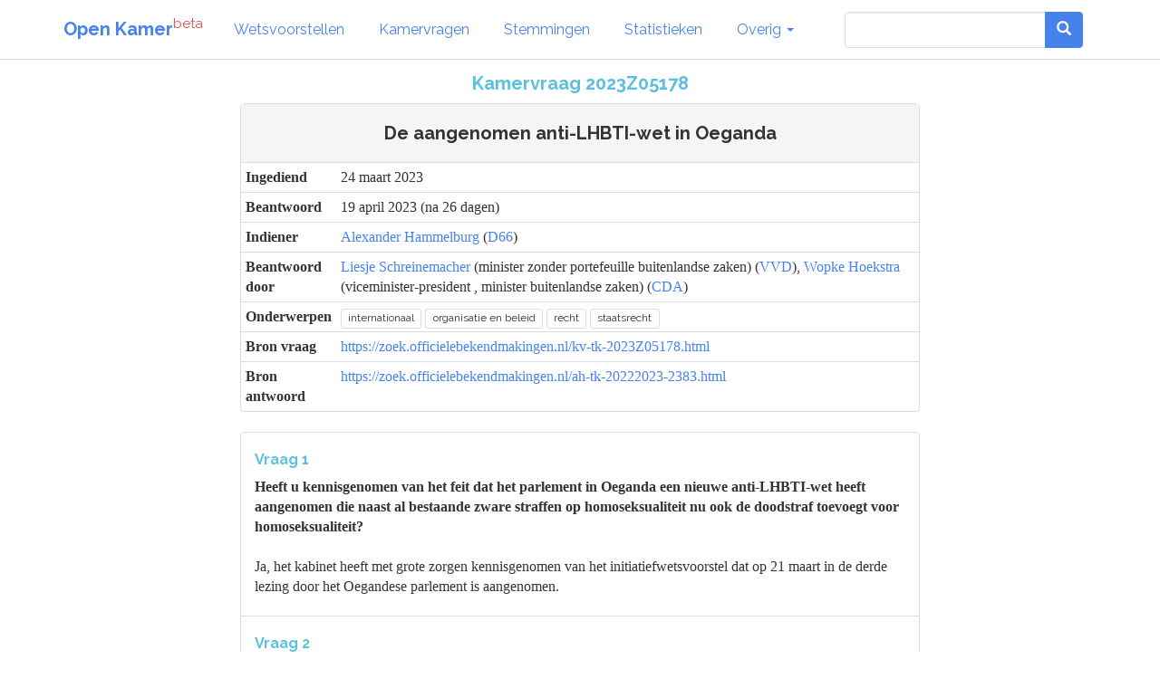

--- FILE ---
content_type: text/html; charset=utf-8
request_url: https://www.openkamer.org/kamervraag/2023Z05178/
body_size: 5915
content:
<!DOCTYPE html>



<html>

<head>

  <meta charset="utf-8">
  <meta http-equiv="X-UA-Compatible" content="IE=edge">
  <meta name="viewport" content="width=device-width, initial-scale=1.0">

  <title>Kamervraag - De aangenomen anti-LHBTI-wet in Oeganda - 2023Z05178 - Tweede Kamer | Open Kamer</title>

  <link rel="apple-touch-icon" sizes="120x120" href="//www.openkamer.org/static/favicons/apple-touch-icon.png">
  <link rel="icon" type="image/png" href="//www.openkamer.org/static/favicons/favicon-32x32.png" sizes="32x32">
  <link rel="icon" type="image/png" href="//www.openkamer.org/static/favicons/favicon-16x16.png" sizes="16x16">
  <link rel="manifest" href="//www.openkamer.org/static/favicons/manifest.json">
  <link rel="mask-icon" href="//www.openkamer.org/static/favicons/safari-pinned-tab.svg" color="#5bbad5">
  <link rel="shortcut icon" href="//www.openkamer.org/static/favicons/favicon.ico">
  <meta name="msapplication-config" content="//www.openkamer.org/static/favicons/browserconfig.xml">
  <meta name="theme-color" content="#ffffff">

  

<meta property="og:url"                content="https://www.openkamer.org/kamervraag/2023Z05178/" />
<meta property="og:type"               content="article" />
<meta property="og:image"              content="" />
<meta property="og:locale"             content="nl_NL" />
<meta property="og:title"              content="Kamervraag - De aangenomen anti-LHBTI-wet in Oeganda" />
<meta property="og:description"        content='Kamervragen over "De aangenomen anti-LHBTI-wet in Oeganda" gesteld op 24 maart 2023 door Alexander Hammelburg. Beantwoord op 19 april 2023.'>



  <link rel="stylesheet" href="//www.openkamer.org/static/bootstrap/css/bootstrap_readable.min.css" type="text/css">
  <link rel="stylesheet" href="//www.openkamer.org/static/css/openkamer-1.0b9.css?v=1" type="text/css">
  <link rel="stylesheet" href="//www.openkamer.org/static/fonts/font-awesome-4.7.0/css/font-awesome.min.css" type="text/css">

  <script src="//www.openkamer.org/static/jquery-3.1.1/jquery-3.1.1.min.js" type="text/javascript"></script>
  <script src="//www.openkamer.org/static/bootstrap/js/bootstrap.min.js" type="text/javascript"></script>

  

  
  <!-- Piwik -->
  <script type="text/javascript">
    var _paq = _paq || [];
    _paq.push(["setDomains", ["*.openkamer.org"]]);
    _paq.push(['trackPageView']);
    _paq.push(['enableLinkTracking']);
    (function() {
      var u="//www.openkamer.org/piwik/";
      _paq.push(['setTrackerUrl', u+'piwik.php']);
      _paq.push(['setSiteId', 4]);
      var d=document, g=d.createElement('script'), s=d.getElementsByTagName('script')[0];
      g.type='text/javascript'; g.async=true; g.defer=true; g.src=u+'piwik.js'; s.parentNode.insertBefore(g,s);
    })();
  </script>
  <noscript><p><img src="//www.openkamer.org/piwik/piwik.php?idsite=4" style="border:0;" alt="" /></p></noscript>
  <!-- End Piwik Code -->
  

</head>

<body>

  <div class="navbar navbar-default navbar-fixed-top">
    <div class="container">

      <div class="navbar-header">
        <button type="button" class="navbar-toggle" data-toggle="collapse" data-target=".navbar-collapse">
          <span class="icon-bar"></span>
          <span class="icon-bar"></span>
          <span class="icon-bar"></span>
        </button>
        <a class="navbar-brand" href="/"><b>Open Kamer</b><sup class="text-danger">beta</sup></a>
      </div>

      <div class="collapse navbar-collapse">
        <ul class="nav navbar-nav">

          <li><a href="/wetsvoorstellen/">Wetsvoorstellen</a></li>

          <li><a href="/kamervragen/">Kamervragen</a></li>

          <li class="hidden-sm"><a href="/stemmingen/">Stemmingen</a></li>

          <li class="hidden-sm"><a href="/stats/">Statistieken</a></li>

          <li class="dropdown">
            <a href="#" class="dropdown-toggle" data-toggle="dropdown" role="button" aria-haspopup="true" aria-expanded="false">Overig <span class="caret"></span></a>
            <ul class="dropdown-menu">
              <!--<li><a href="/agendas/">Agenda's</a></li>-->
              <li><a href="/kabinet/huidig/">Kabinet</a></li>
              <li><a href="/tweedekamerleden/">Kamerleden</a></li>
              <li><a href="/partijen/">Partijen</a></li>
              <li><a href="/commissies/">Commissies</a></li>
              <li><a href="/geschenken/">Geschenken</a></li>
              <li><a href="/reizen/">Reizen</a></li>
              <li class="visible-sm"><a href="/stats/">Statistieken</a></li>
              <li class="visible-sm"><a href="/stemmingen/">Stemmingen</a></li>
              <li><a href="/commissie/verslagen/">Verslagen AO</a></li>
            </ul>
          </li>
        </ul>    
        
        <ul class="nav navbar-nav navbar-right">

            <form class="navbar-form visible-lg" role="search" method="get" action="/search">
                <div class="input-group">
                    <input type="search" name="q" id="id_q" class="form-control">
                    <div class="input-group-btn">
                    <button type="submit"  class="btn btn-primary">   

                    <i class="glyphicon glyphicon-search"></i>

                    </button>
                    </div>
                </div>

            </form>

            <li><a href="/search/" type="button" class="btn btn-default navbar-btn hidden-lg"><span class="glyphicon glyphicon-search"></span></a></li>

        </ul>

      </div>

    </div>

  </div>

  <script type="text/javascript">
  $.ajaxSetup({
    data: { csrfmiddlewaretoken: 'WghsnNtShMQ7fi3ZsfiksnQK0BSZ0uEc7JG7TV0a9YCF5ORYBPMgYWjNmkd4c6eq' },
  });
  </script>

  <div class="container">
    

<div class="row">
  <div class="col-lg-8 col-lg-offset-2">

    <div align="center"><h4 class="text-info">Kamervraag 2023Z05178</h4></div>

    <div class="panel panel-default" align="left">
      <div class="panel-heading">
        <div align="center"><h4>De aangenomen anti-LHBTI-wet in Oeganda</h4></div>
      </div>

      <table class="table table-condensed">
        <tbody>
          <tr>
            <th>Ingediend</th>
            <td>24 maart 2023</td>
          </tr>
          
          <tr>
            <th>Beantwoord</th>
            <td>19 april 2023 (na 26 dagen)</td>
          </tr>
          
          <tr>
            <th>Indiener</th>
            
            <td>
  <a href="/persoon/alexander-hammelburg/">Alexander Hammelburg</a>
  
  (<a href="/partij/d66/">D66</a>)
</td>
            
          </tr>
          
          <tr>
            <th>Beantwoord door</th>
            
            <td>
  <a href="/persoon/liesje-schreinemacher/">Liesje Schreinemacher</a>
  
    (minister zonder portefeuille buitenlandse zaken)
  
  (<a href="/partij/vvd/">VVD</a>),

  <a href="/persoon/wopke-hoekstra/">Wopke Hoekstra</a>
  
    (viceminister-president , minister buitenlandse zaken)
  
  (<a href="/partij/cda/">CDA</a>)
</td>
            
          </tr>
          
          <tr>
            <th>Onderwerpen</th>
            <td><a href="/kamervragen/?categories=43"><span class="label label-default">internationaal</span></a> <a href="/kamervragen/?categories=9"><span class="label label-default">organisatie en beleid</span></a> <a href="/kamervragen/?categories=3"><span class="label label-default">recht</span></a> <a href="/kamervragen/?categories=42"><span class="label label-default">staatsrecht</span></a> </td>
          </tr>
          <tr>
            <th>Bron vraag</th>
            <td style="word-break:break-all;"><a href="https://zoek.officielebekendmakingen.nl/kv-tk-2023Z05178.html">https://zoek.officielebekendmakingen.nl/kv-tk-2023Z05178.html</a></td>
          </tr>
          
          <tr>
            <th>Bron antwoord</th>
            <td style="word-break:break-all;"><a href="https://zoek.officielebekendmakingen.nl/ah-tk-20222023-2383.html">https://zoek.officielebekendmakingen.nl/ah-tk-20222023-2383.html</a></td>
          </tr>
          
        </tbody>
      </table>

    </div>

  </div>
</div>

<div class="row">
  <div class="col-lg-8 col-lg-offset-2">

    

    <ul class="list-group">
    
      <li class="list-group-item">
          <h5 class="text-info">Vraag 1</h5>
          <strong>Heeft u kennisgenomen van het feit dat het parlement in Oeganda een nieuwe anti-LHBTI-wet heeft aangenomen die naast al bestaande zware straffen op homoseksualiteit nu ook de doodstraf toevoegt voor homoseksualiteit?</strong>
        
          <br/>
          <br/>
          <p>Ja, het kabinet heeft met grote zorgen kennisgenomen van het initiatiefwetsvoorstel dat op 21 maart in de derde lezing door het Oegandese parlement is aangenomen.<br></p>
        
      </li>
    
      <li class="list-group-item">
          <h5 class="text-info">Vraag 2</h5>
          <strong>Welke mogelijkheden ziet u om in navolging op de oproep van de Verenigde Naties (VN) Hoge Commissaris voor de Mensenrechten en de veroordeling van de Nederlandse mensenrechtenambassadeur, druk uit te oefenen op de president van Oeganda om deze wet niet te ondertekenen vanuit het do-no-harm-principe?</strong>
        
          <br/>
          <br/>
          <p>De Minister voor Buitenlandse handel en Ontwikkelingssamenwerking heeft zich, na de goedkeuring van het wetsvoorstel door de Oegandese parlementsleden, direct publiekelijk uitgesproken en de president van Oeganda opgeroepen de wet niet te ondertekenen en aangekondigd dat ondertekening gevolgen zal hebben voor Nederlandse (steun aan) rechtshandhavingsprogramma’s. Verder heeft de Nederlandse Mensenrechtenambassadeur, samen met Duitsland, Oeganda geagendeerd voor de reguliere vergadering van de EU-Mensenrechtenambassadeurs.<br>Nederland zet zich tevens in met stille diplomatie richting de Oegandese autoriteiten en werkt daarbij samen met het (Oegandese) maatschappelijk middenveld en gelijkgezinde partners, waaronder de Equal Rights Coalition, om het inwerking treden van de nieuwe wet te voorkomen en verdere criminalisering van lhbtiq+ personen te beperken.<br>Nederland staat in nauw contact met partners en gelijkgezinden in Kampala en in hoofdsteden om verdere diplomatieke, bilaterale en multilaterale handelingsopties te verkennen en onderling af te stemmen.<br></p>
        
      </li>
    
      <li class="list-group-item">
          <h5 class="text-info">Vraag 3</h5>
          <strong>Bent u daarin bereid om het principe van «do no harm» te garanderen en samen op te trekken met niet-Westerse landen, bijvoorbeeld via de Equal Rights Coalition? Bent u bereid de te nemen stappen in overleg met community-based organisaties vorm te geven?</strong>
        
          <br/>
          <br/>
          <p>Gezamenlijk optrekken, bij voorkeur met een groep landen uit verschillende regio’s, is vele malen effectiever dan wanneer een land dat alleen doet. Nederland heeft als co-voorzitter van de internationale diplomatiewerkgroep binnen de Equal Rights Coalition, de situatie in Oeganda het afgelopen jaar tweemaal geagendeerd om de situatie onder de aandacht van andere landen te brengen: in augustus 2022 en op 20 maart jl.1 Tijdens deze bijeenkomsten hebben Oegandese lhbtiq+ organisaties de Equal Rights Coalition-leden geïnformeerd over de ontwikkelingen op het gebied van wetgeving, discriminatie en geweld tegen lhbtiq+ personen in Oeganda en hun aanbevelingen aan de internationale gemeenschap toegelicht. Hier komt ook duidelijk het door Nederland reeds gehanteerde principe «nothing about them, without them» naar voren: diplomatieke acties op mensenrechtengebied dienen altijd te gebeuren in consultatie met de lokale gemeenschappen die het betreft, in dit geval lhbtiq+ organisaties en personen. Binnen deze dialoog met lokale partners wordt ook stilgestaan bij mogelijke risico’s voor personen en organisaties, alsook bij mogelijkheden voor stille diplomatie.<br></p>
        
      </li>
    
      <li class="list-group-item">
          <h5 class="text-info">Vraag 4</h5>
          <strong>Bent u bereid daarbij voor te leggen: de mogelijkheden van persoonsgerichte sancties, een visum-ban voor de verantwoordelijke leiders en organisatoren achter deze wetgeving, en het stopzetten van handelsbevordingsinstrumenten die Nederland nu inzet voor handel tussen Nederland en Oeganda?</strong>
        
          <br/>
          <br/>
          <p>Nederland zoekt in samenspraak met partners, inclusief in EU-verband, naar de meest effectieve internationale reactie. Hierbij komt een breed spectrum aan instrumenten aan bod. Mede gezien de situatie nog in ontwikkeling is, is het niet in het belang van de zaak om publieke mededelingen te doen over welke maatregelen concreet in beeld zijn als de wetgeving definitief wordt aangenomen.<br></p>
        
      </li>
    
      <li class="list-group-item">
          <h5 class="text-info">Vraag 5</h5>
          <strong>Bent u, als Minister voor Buitenlandse Handel en Ontwikkelingssamenwerking, het eens dat het stopzetten van ontwikkelingssamenwerking met het Oegandese maatschappelijk middenveld en algehele sancties hoogstwaarschijnlijk zullen leiden tot een backlash, zoals dat in het verleden ook is gebeurd en waarbij vele slachtoffers zijn gevallen?</strong>
        
          <br/>
          <br/>
          <p>Ja, juist in een tijd van grote druk op mensenrechten en de positie van lhbtiq+ personen moeten we het maatschappelijk middenveld dat zich inzet voor deze rechten blijven ondersteunen zolang deze organisaties hun werk kunnen en willen uitoefenen. Stopzetting van de Nederlandse steun aan het maatschappelijk middenveld in Oeganda is daarom in principe niet aan de orde. We staan momenteel in contact met onze uitvoeringspartners partners in Oeganda om passende oplossingen te zoeken voor verdere ondersteuning van de LHBTI+-gemeenschap mocht deze wetgeving in werking treden. Wel wordt steun aan andere vormen van ontwikkelingshulp, zoals het Justice, Law and Order Sector (JLOS)-programma kritisch bekeken.<br></p>
        
      </li>
    
      <li class="list-group-item">
          <h5 class="text-info">Vraag 6</h5>
          <strong>Bent u voornemens, in samenwerkingsverband met Aziatische, Afrikaanse en Latijns-Amerikaanse landen tot een krachtige gezamenlijke veroordeling en acties te komen, en bent u bereid daarin het voortouw te nemen?</strong>
        
          <br/>
          <br/>
          <p>De ontwikkelingen hieromtrent volgen elkaar snel op. Op het moment van schrijven werkt Nederland samen met gelijkgezinde landen uit verschillende regio’s aan gezamenlijke veroordeling en acties. Het primair samenwerkingsverband hiervoor is de Equal Rights Coalition. Nederland neemt hierin een leidende rol, maar kan niet garanderen wat het resultaat van deze gezamenlijke inspanningen gaat zijn. Zie tevens het antwoord op vraag 3.<br></p>
        
      </li>
    
      <li class="list-group-item">
          <h5 class="text-info">Vraag 7</h5>
          <strong>Bent u bereid lokale organisaties/slachtoffers te ondersteunen met safe spaces en herlocaties, en wat nog meer nodig is om de persoonlijke veiligheid van vervolgden te bevorderen?</strong>
        
          <br/>
          <br/>
          <p>De ambassade in Kampala werkt direct samen met mensenrechtenorganisaties die zich inzetten voor het beschermen van mensenrechtenverdedigers. Hierbij wordt nadrukkelijk ook ingezet op de opvang van mensenrechtenverdedigers die gevaar lopen in shelters in het land zelf, en waar nodig ook opvang in andere landen in de regio. Verder staat het Ministerie in Den Haag in overleg met partners die in de Oegandese context werken om te kijken naar passende oplossingen voor de situatie.<br></p>
        
      </li>
    
      <li class="list-group-item">
          <h5 class="text-info">Vraag 8</h5>
          <strong>Gezien de ernst en urgentie, bent u bereid deze vragen binnen een week te beantwoorden?</strong>
        
          <br/>
          <br/>
          <p>De vragen zijn zo spoedig als mogelijk beantwoord.<br></p>
        
      </li>
    
    </ul>
  </div>
</div>

<div class="row">
  <div class="col-lg-8 col-lg-offset-2">

    <ul class="list-group">
    

    </ul>
  </div>
</div>

<hr/>

<div class="row">
  <div class="col-lg-8 col-lg-offset-2">
    <h6 class="small">Kamervraag document nummer: kv-tk-2023Z05178</h6>
    <h6 class="small">Volledige titel: De aangenomen anti-LHBTI-wet in Oeganda</h6>
    
    <h6 class="small">Kamerantwoord document nummer: ah-tk-20222023-2383</h6>
    <h6 class="small">Volledige titel: Antwoord op vragen van het lid Hammelburg over de aangenomen anti-LHBTI-wet in Oeganda</h6>
    
  </div>
</div>


  </div>

  <footer id="base-footer" class="footer">
    <hr/>
    <div class="container">
      <div class="row" align="center">
        <div class="col-sm-1 col-sm-offset-4">
          <h6><a href="/colofon/">Colofon</a></h6>
        </div>
        <div class="col-sm-1">
          <h6><a href="https://github.com/openkamer/openkamer" target="_blank">GitHub</a></h6>
        </div>
        <div class="col-sm-1">
          <h6><a href="https://twitter.com/openkamer" target="_blank">Twitter</a></h6>
        </div>
        <div class="col-sm-1">
          <h6><a href="/contact/">Contact</a></h6>
        </div>
        <div class="col-sm-1">
          <h6>v1.2b1</h6>
        </div>
      </div>
    </div>
  </footer>

</body>

</html>
